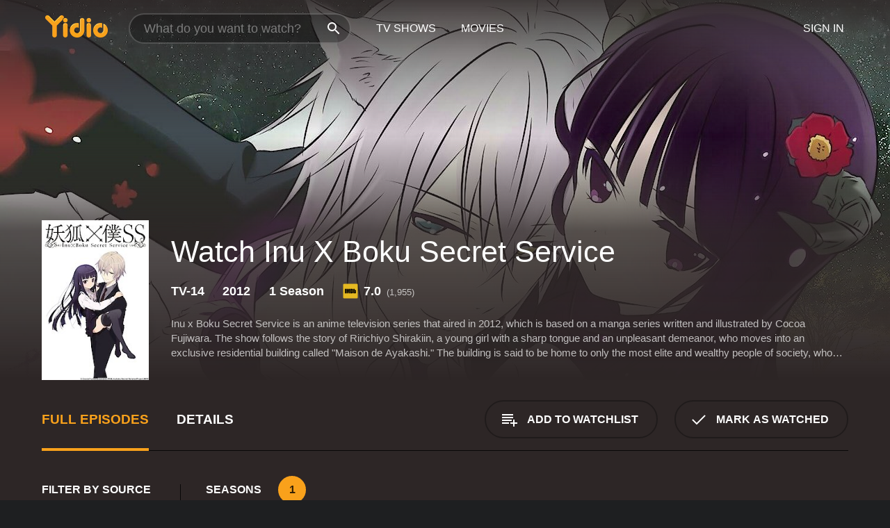

--- FILE ---
content_type: text/html; charset=UTF-8
request_url: https://www.yidio.com/show/inu-x-boku-secret-service
body_size: 11684
content:
<!doctype html>
<html  lang="en" xmlns:og="http://opengraphprotocol.org/schema/" xmlns:fb="http://www.facebook.com/2008/fbml">
<head prefix="og: http://ogp.me/ns# fb: http://ogp.me/ns/fb# video: http://ogp.me/ns/video#">
<title>Watch Inu X Boku Secret Service Online (2012) - Stream Episodes &amp; Seasons</title>
<meta charset="utf-8" />
<meta http-equiv="X-UA-Compatible" content="IE=edge,chrome=1" />
<meta name="description" content="Watch Inu X Boku Secret Service Full Episodes Online. Instantly find any Inu X Boku Secret Service full episode available from all 1 seasons with videos, reviews, news and more!" />
<meta name="viewport" content="width=device-width, initial-scale=1, minimum-scale=1" />

 
 


<link href="https://fonts.googleapis.com" rel="preconnect">

<link rel="icon" href="//cfm.yidio.com/favicon-16.png" sizes="16x16"/>
<link rel="icon" href="//cfm.yidio.com/favicon-32.png" sizes="32x32"/>
<link rel="icon" href="//cfm.yidio.com/favicon-96.png" sizes="96x96"/>
<link rel="icon" href="//cfm.yidio.com/favicon-128.png" sizes="128x128"/>
<link rel="icon" href="//cfm.yidio.com/favicon-192.png" sizes="192x192"/>
<link rel="icon" href="//cfm.yidio.com/favicon-228.png" sizes="228x228"/>
<link rel="shortcut icon" href="//cfm.yidio.com/favicon-196.png" sizes="196x196"/>
<link rel="apple-touch-icon" href="//cfm.yidio.com/favicon-152.png" sizes="152x152"/>
<link rel="apple-touch-icon" href="//cfm.yidio.com/favicon-180.png" sizes="180x180"/>

<link rel="alternate" href="android-app://com.yidio.androidapp/yidio/show/18653" />
<link rel="alternate" href="ios-app://664306931/yidio/show/18653" />
<link href="https://www.yidio.com/show/inu-x-boku-secret-service" rel="canonical" />
<meta property="og:title" content="Inu X Boku Secret Service"/> 
<meta property="og:url" content="https://www.yidio.com/show/inu-x-boku-secret-service"/> 
<meta property="og:image" content="//cfm.yidio.com/images/tv/18653/backdrop-1280x720.jpg"/> 
<meta property="fb:app_id" content="54975784392"/> 
<meta property="og:description" content="<p>Inu x Boku Secret Service is an anime television series that aired in 2012, which is based on a manga series written and illustrated by Cocoa Fujiw..."/> 
<meta property="og:site_name" content="Yidio"/> 
<meta property="og:type" content="video.tv_show" /> 



<script async src="https://www.googletagmanager.com/gtag/js?id=G-6PLMJX58PB"></script>

<script>
    /* ==================
        Global variables
       ================== */

	
	var globals={};
    
	var page = 'redesign/show';
	globals.page = 'redesign/show';
	
	var _bt = '';
    var baseUrl = 'https://www.yidio.com/';
    var cdnBaseUrl = '//cfm.yidio.com/';
    var appUrl = 'yidio://top-picks';
    var country = 'US';
    var fbAppId = '';
    var fbAppPerms = 'email,public_profile';
    var premiumUser = '';
	var user_premium_channels  = [];
	var MAIN_RANDOM_VARIABLE = "";
	var overlay_timer = 1000;
	var overlay_position = 200;
	var new_question_ads = 0;
	var new_movie_ads = 0;
	var new_links_ads = 0;
	var new_show_dir_ads = 0;
	var new_movie_dir_ads = 0;
	var random_gv = '';
	var yzd = '776660237977';
	globals.header_t_source = '';
	globals.utm_source = '';
	globals.utm_medium = '';
	globals.utm_campaign = '';
	globals.utm_term = '';
	globals.utm_content = '';
	globals.pid = '';
	globals.title = 'Inu X Boku Secret Service';
    
	
	var src_tt = '1';
	
	
			globals.contentId = "18653";
				globals.header_all_utm_params = '';
					globals.link_id = "18653";
		
					

    /* =============================
        Initialize Google Analytics
       ============================= */
	
    window.dataLayer = window.dataLayer || []; function gtag() {dataLayer.push(arguments);}
	
    gtag('js', new Date());
	gtag('config', 'G-6PLMJX58PB');
    
    /* ==================
        GA Error logging
       ================== */
    
	window.onerror = function(message, file, line, col, error) {
		var gaCategory = 'Errors';
		if (typeof page != 'undefined' && page != '') gaCategory = 'Errors (' + page + ')';
		
		var url = window.location.href;
		var gaLabel = '[URL]: ' + url;
		if (file != '' && file != url) gaLabel += ' [File]: ' + file;
		if (error != 'undefined' && error != null) label += ' [Trace]: ' + error.stack;
		gaLabel += ' [User Agent]: ' + navigator.userAgent;
		
		gtag('event', '(' + line + '): ' + message, { 'event_category': gaCategory, 'event_label': gaLabel });
		console.log('[Error]: ' + message + ' ' + gaLabel);
	}
	
	/* =======================
	    Initialize Optimizely
	   ======================= */
    
    window['optimizely'] = window['optimizely'] || [];
    
	/* ===============================
	    Handle in-source image errors
	   =============================== */
	
	const onImgError = (event) => {
		event.target.classList.add('error');
	};
	
	const onImgLoad = (event) => {
		event.target.classList.add('loaded');
	};
	
    
	
			globals.user_id = 0;
	</script>




<script defer src="//cfm.yidio.com/redesign/js/main.js?version=188" crossorigin="anonymous"></script>

	<script defer src="//cfm.yidio.com/redesign/js/detail.js?version=59" crossorigin="anonymous"></script>









	<style>

		/* ========
		    Global
		   ======== */
		
		* {
			transition: none;
		}
		
		h1, h2, h3, h4, p, blockquote, figure, ol, ul {
			margin: 0;
			padding: 0;
		}
		
		a {
			color: inherit;
			transition-duration: 0;
		}
		
		a:visited {
			color: inherit;
		}
		
		a:not(.border), button, .button {
			color: inherit;
		}
		
		
		img[data-src],
		img[onerror] {
			opacity: 0;
		}
		
		img[onerror].loaded {
			opacity: 1;
		}
		
		img {
			max-width: 100%;
			height: auto;
		}
		
		button {
			background: none;
			border: 0;
			border-color: rgba(0,0,0,0);
			font: inherit;
			padding: 0;
		}
		
		main {
			padding-top: 82px;
		}
		
		body {
			opacity: 0;
			font: 16px/1 'Open Sans', sans-serif;
			font-weight: 400;
			margin: 0;
		}
		
		header {
			position: fixed;
			z-index: 50;
			width: 100%;
			height: 82px;
			box-sizing: border-box;
			color: white;
		}
		
		header nav {
			position: absolute;
			width: 100%;
			height: 100%;
			box-sizing: border-box;
			padding: 0 47px;
		}
		
		header nav li {
			height: 100%;
			position: relative;
			float: left;
		}
		
		header nav a {
			display: block;
			text-transform: uppercase;
			text-align: center;
			line-height: 82px;
			padding: 0 18px;
		}
		
		header nav li.selected a {
			color: #f9a11b;
		}
		
		header nav .logo svg {
			margin-top: 23px;
		}
		
		header nav .search {
			width: 320px;
			padding: 19px 0;
			margin: 0 18px 0 12px;
		}
		
		header nav .search .icon {
			position: absolute;
			top: 29px;
			right: 13px;
			z-index: 20;
			width: 24px;
			height: 24px;
		}
		
		header nav .search input {
			width: 100%;
			height: 44px;
			border: 0;
			box-sizing: border-box;
			font-size: 110%;
			font-weight: 300;
			margin-bottom: 18px;
		}
		
		header nav .account {
			position: absolute;
			right: 0;
		}
		
		header nav .account li {
			float: right;
		}
		
		header nav li.sign-in {
			margin-right: 48px;
		}
		
		header nav a .border {
			display: inline;
			border: 2px solid #f9a11b;
			padding: 6px 16px;
		}
		
		@media only screen and (min-width: 1920px) {
			
			.main-wrapper {
				max-width: 1920px;
				margin: 0 auto;
			}
			
		}
		
	</style>




	
		<style>

			/* ==============
			    Detail Pages
			   ============== */
			
			body {
				color: white;
			}
			
			.masthead {
				display: flex;
				flex-direction: column;
				justify-content: flex-end;
				position: relative;
				overflow: hidden;
				margin-top: -82px;
				padding-top: 82px;
				box-sizing: border-box;
				height: 76vh;
				max-height: 56.25vw;
				min-height: 450px;
				font-size: 1.2vw;
				color: white;
			}
			
			.masthead .background {
				display: block;
				position: absolute;
				top: 0;
				left: 0;
				width: 100%;
				height: 100%;
			}
			
			.masthead .content {
				display: flex;
				align-items: center;
				z-index: 10;
				padding: 10vw 60px 0 60px;
			}
			
			.masthead .poster {
				position: relative;
				flex-shrink: 0;
				margin-right: 2.5vw;
				height: 18vw;
				width: 12vw;
			}
			
			.masthead .details {
				padding: 2vw 0;
			}
			
			.masthead .details h1 {
				font-size: 280%;
				font-weight: 400;
				margin-top: -0.3vw;
			}
			
			.masthead .details .tagline {
				font-size: 160%;
				font-weight: 300;
				font-style: italic;
				margin-top: 1vw;
			}
			
			.masthead .details .attributes {
				display: flex;
				align-items: center;
				font-size: 120%;
				font-weight: 700;
				margin-top: 1.9vw;
			}
			
			.masthead .details .attributes li {
				display: flex;
				align-items: center;
				margin-right: 2.1vw;
			}
			
			.masthead .details .attributes .icon {
				width: 1.7vw;
				height: 1.7vw;
				margin-right: 0.6vw;
			}
			
			.masthead .details .description {
				display: -webkit-box;
				-webkit-box-orient: vertical;
				line-height: 1.4em;
				max-height: 4.2em;
				color: rgba(255,255,255,0.7);
				overflow: hidden;
				margin-top: 2vw;
				text-overflow: ellipsis;
			}
			
			nav.page {
				display: flex;
				margin: 12px 60px 48px 60px;
				border-bottom: 1px solid rgba(0,0,0,0.8);
				padding: 19px 0;
			}
			
			nav.page > div {
				display: flex;
				margin: -20px;
			}
			
			nav.page label {
				display: flex;
				align-items: center;
				margin: 0 20px;
				font-weight: 600;
				text-transform: uppercase;
			}
			
			nav.page .sections label {
				font-size: 120%;
			}
			
			input[name=section] {
				display: none;
			}
			
			input[name=section]:nth-child(1):checked ~ nav.page .sections label:nth-child(1),
			input[name=section]:nth-child(2):checked ~ nav.page .sections label:nth-child(2),
			input[name=section]:nth-child(3):checked ~ nav.page .sections label:nth-child(3) {
				color: #f9a11b;
				box-shadow: inset 0 -4px #f9a11b;
			}
			
			nav.page .actions {
				margin-left: auto;
				margin-right: -12px;
			}
			
			nav.page .button.border {
				margin: 18px 12px;
			}
			
			.page-content {
				display: flex;
				margin: 48px 60px;
			}
			
			.button.border {
				display: flex;
				align-items: center;
				text-transform: uppercase;
				font-weight: 600;
				border: 2px solid rgba(0,0,0,0.3);
				padding: 0 1vw;
			}
			
			.button.border .icon {
				display: flex;
				align-items: center;
				justify-content: center;
				width: 4vw;
				height: 4vw;
			}
			
			.episodes .seasons span {
				border: 2px solid rgba(0,0,0,0.3);
			}
			
			.episodes .seasons input.unavailable + span {
				color: rgba(255,255,255,0.2);
				background: rgba(0,0,0,0.3);
				border-color: rgba(0,0,0,0);
			}
			
			.episodes .seasons input:checked + span {
				color: rgba(0,0,0,0.8);
				background: #f9a11b;
				border-color: #f9a11b;
				cursor: default;
			}
			
			/* Display ads */
			
			.tt.display ins {
				display: block;
			}
			
			@media only screen and (min-width: 1025px) {
				.page-content .column:nth-child(2) .tt.display ins {
					width: 300px;
				}
			}
			
			@media only screen and (min-width: 1440px) {
				
				.masthead {
					font-size: 1.1em;
				}
				
				.masthead .content {
					padding: 144px 60px 0 60px;
				}
				
				.masthead .poster {
					margin-right: 36px;
					height: 270px;
					width: 180px;
				}
				
				.masthead .details {
					padding: 16px 0;
				}
				
				.masthead .details h1 {
					margin-top: -8px;
				}
				
				.masthead .details .tagline {
					margin-top: 16px;
				}
				
				.masthead .details .attributes {
					margin-top: 28px;
				}
				
				.masthead .details .attributes li {
					margin-right: 32px;
				}
				
				.masthead .details .attributes .icon {
					width: 24px;
					height: 24px;
					margin-right: 8px;
				}
				
				.masthead .details .attributes .imdb .count {
					font-size: 70%;
					font-weight: 400;
				}
				
				.masthead .details .description {
					max-width: 1200px;
					margin-top: 26px;
				}
				
				.button.border {
					padding: 0 16px;
				}
				
				.button.border .icon {
					width: 48px;
					height: 48px;
				}
				
			}
			
			@media only screen and (min-width: 1920px) {
				
				.masthead {
					max-height: 960px;
				}
				
			}

		</style>
	


<link rel="preload" href="https://fonts.googleapis.com/css?family=Open+Sans:300,400,600,700" media="print" onload="this.media='all'">

<link rel="stylesheet" href="//cfm.yidio.com/redesign/css/main.css?version=89" media="print" onload="this.media='all'">

	<link rel="stylesheet" href="//cfm.yidio.com/redesign/css/detail.css?version=29" media="print" onload="this.media='all'">
	<link rel="stylesheet" href="//cfm.yidio.com/mobile/css/video-js.css?version=2" media="print" onload="this.media='all'">




 
	<script>
		// Display page content when last CSS is loaded

		var css = document.querySelectorAll('link[rel=stylesheet]');
		var count = css.length;
		var lastCSS = css[count - 1];

		lastCSS.addEventListener('load', function() {
			document.querySelector('body').classList.add('css-loaded');
		});
	</script>



</head>
<body class="show" >
		
	

			<div class="main-wrapper">
			  	<header  class="transparent" >
                <nav>
					<ul class="main">
						<li class="logo"> 
							<a href="https://www.yidio.com/" title="Yidio">
								<img srcset="//cfm.yidio.com/redesign/img/logo-topnav-1x.png 1x, //cfm.yidio.com/redesign/img/logo-topnav-2x.png 2x" width="90" height="32" alt="Yidio" />
							</a>
						</li>
						                            <li class="search">
                                <div class="icon"></div>
                                <input type="text" autocomplete="off" placeholder="What do you want to watch?"/>
                            </li>
                            <li class="tv-shows">
                                <div class="highlight"></div>
                                <a href="https://www.yidio.com/tv-shows">TV Shows</a>
                            </li>
                            <li class="movies">
                                <div class="highlight"></div>
                                <a href="https://www.yidio.com/movies">Movies</a>
                            </li>
                           
					</ul>
					<ul class="account">
                   						<li class="sign-in">
							<div class="sign-in-link">Sign In</div>
						</li>
						                     
					</ul>
				</nav>
			</header>
			            <main>

        		<!-- For pure CSS page section selecting -->
		<input type="radio" id="episodes" name="section" value="episodes" checked>
				<input type="radio" id="details" name="section" value="details">		
		<div class="masthead">
			<div class="content">
				<div class="poster show">
					
                    <img src="https://cfm.yidio.com/images/tv/18653/poster-180x270.jpg" srcset="https://cfm.yidio.com/images/tv/18653/poster-180x270.jpg 1x, https://cfm.yidio.com/images/tv/18653/poster-360x540.jpg 2x" alt="Inu X Boku Secret Service" crossOrigin="anonymous"/>
				                </div>
				<div class="details">
					<h1>Watch Inu X Boku Secret Service</h1>
					                    <ul class="attributes">
						<li>TV-14</li>						<li>2012</li>						<li>1 Season</li>						                        <li class="imdb">
							<svg class="icon" xmlns="http://www.w3.org/2000/svg" xmlns:xlink="http://www.w3.org/1999/xlink" width="24" height="24" viewBox="0 0 24 24"><path d="M0 0h24v24H0z" fill="rgba(0,0,0,0)"/><path d="M21.946.5H2.054A1.65 1.65 0 0 0 .501 2.029L.5 21.946a1.64 1.64 0 0 0 1.491 1.551.311.311 0 0 0 .043.003h19.932a.396.396 0 0 0 .042-.002 1.65 1.65 0 0 0 1.492-1.637V2.14A1.648 1.648 0 0 0 21.982.502L21.946.5z" fill="#e5b922"/><path d="M3.27 8.416h1.826v7.057H3.27zm5.7 0l-.42 3.3-.48-3.3H5.713v7.057H7.3l.006-4.66.67 4.66h1.138l.643-4.763v4.763h1.592V8.416zm5.213 7.057a5.116 5.116 0 0 0 .982-.071 1.18 1.18 0 0 0 .546-.254.924.924 0 0 0 .311-.5 5.645 5.645 0 0 0 .098-1.268v-2.475a8.333 8.333 0 0 0-.071-1.345 1.224 1.224 0 0 0-.3-.617 1.396 1.396 0 0 0-.715-.404 7.653 7.653 0 0 0-1.696-.123h-1.365v7.057zm.02-5.783a.273.273 0 0 1 .136.195 3.079 3.079 0 0 1 .033.617v2.736a2.347 2.347 0 0 1-.091.858c-.06.1-.22.163-.48.163V9.625a.839.839 0 0 1 .404.066zm2.535-1.274v7.057h1.645l.1-.448a1.528 1.528 0 0 0 .494.41 1.658 1.658 0 0 0 .649.13 1.209 1.209 0 0 0 .747-.227 1.007 1.007 0 0 0 .402-.539 4.108 4.108 0 0 0 .085-.943v-1.982a6.976 6.976 0 0 0-.033-.832.988.988 0 0 0-.163-.402.967.967 0 0 0-.409-.319 1.673 1.673 0 0 0-.631-.111 1.842 1.842 0 0 0-.656.123 1.556 1.556 0 0 0-.487.383v-2.3zm2.372 5.35a2.417 2.417 0 0 1-.052.643c-.032.1-.18.137-.292.137a.212.212 0 0 1-.214-.129 1.818 1.818 0 0 1-.058-.598v-1.87a2.042 2.042 0 0 1 .052-.598.204.204 0 0 1 .208-.117c.1 0 .26.04.298.137a1.775 1.775 0 0 1 .059.578z" fill="#010101"/></svg>
							<div class="score">7.0<span class="count">&nbsp;&nbsp;(1,955)</span></div>
						</li>					</ul>
                                        					<div class="description">
						<div class="container">
						<p>Inu x Boku Secret Service is an anime television series that aired in 2012, which is based on a manga series written and illustrated by Cocoa Fujiwara. The show follows the story of Ririchiyo Shirakiin, a young girl with a sharp tongue and an unpleasant demeanor, who moves into an exclusive residential building called "Maison de Ayakashi." The building is said to be home to only the most elite and wealthy people of society, who are protected by a team of secret service agents, each with their unique abilities.</p><p>Ririchiyo's reasons for moving into Maison de Ayakashi are not clear, but it seems she is attempting to distance herself from her influential family, who have a long history of controlling and manipulating her life. She is initially hesitant to socialize with the other tenants of the building, but is soon drawn into their world of mysterious powers, supernatural beings, and hidden agendas.</p><p>The show's primary focus is on Ririchiyo's growth as a person through her interactions with the other residents and the secret service agents. These encounters help her come to terms with her vulnerabilities and past regrets, which she has been suppressing for so long. As she gets to know her fellow tenants, she realizes they all have their own issues and secrets to conceal, and they depend on the secret service agents to protect them from some external threat.</p><p>The show's developing storyline is intertwined with the characters' supernatural powers, including several references to yokai, a type of supernatural creature in Japanese folklore. These powers range from physical abilities such as super strength, to more subtle ones, such as the capacity to control objects or cause others to dream. The residents' supernatural abilities create a unique world within Maison de Ayakashi, where residents must depend heavily on one another and their protective agents.</p><p>One of the show's recurring themes is love and the complexities that come with it. Ririchiyo finds herself drawn to the male lead, Soushi Miketsukami, who is a secret service agent assigned to protect her. Soushi has a history with Ririchiyo's family, which complicates their relationship. The show portrays the pair's dynamic in a way that is subtle and nuanced, making their relationship feel real and grounded.</p><p>There are some comedic moments throughout the show, which break up the somber tone that can be present. Yuichi Nakamura brings life to his character of Kagerou Shoukiin, a wealthy and eccentric man who claims to be the building's landlord. His interactions with the other residents are often hilarious and light-hearted, though his motives and intentions are not entirely clear.</p><p>The animation in Inu x Boku Secret Service is of high quality, with a detailed and colorful art style that captures the characters' inner emotions and their supernatural abilities. The sound design is excellent, matching the tone of the show's scenes and emphasizing key moments of tensions.</p><p>Inu x Boku Secret Service is a unique show that focuses on character development and interpersonal relationships, with a supernatural backdrop. The show's narrative can take some time to pick up pace, with the initial episodes feeling slow-paced, but the payoff is well worth the wait. It's an excellent series for anyone looking for a thought-provoking, character-driven show with supernatural elements.</p>
													<p>Inu X Boku Secret Service is a  series that ran for 1  seasons (12  episodes) between January 12, 2012 and  on </p>
												</div>
					</div>
                    				</div>
			</div>
			<div class="background ">				<img src="//cfm.yidio.com/images/tv/18653/backdrop-1280x720.jpg" width="100%" alt="Inu X Boku Secret Service" crossOrigin="anonymous"/>			</div>
		</div>

		<nav class="page">
			<div class="sections">
				<label for="episodes">Full Episodes</label>
								 <label for="details">Details</label>			</div>
			<div class="actions">
				<button type="button" class="button border action watchlist" data-type="show" data-id="18653">
					<div class="icon"></div>
					<div class="label">Add to Watchlist</div>
				</button>
				<button type="button" class="button border action watched" data-type="show" data-id="18653">
					<div class="icon"></div>
					<div class="label">Mark as Watched</span>
				</button>
			</div>
		</nav>
		 
		<div class="page-content">
			<div class="column">
				<section class="episodes">
					<div class="source-filter">
						<div class="title">Filter by Source</div>
						<div class="source-list">
							<label for="pay">
				         	<input type="checkbox" name="source" id="pay" value="pay">
				         	<span>Rent or Buy</span>
				         </label><hr><label for="amazon">
				<input type="checkbox" name="source" id="amazon" value="16">
				<span>Amazon</span>
			 </label>
			 <style>
				 input#amazon:hover { border-color: #8dc03d; }
				input#amazon:hover + span { color: #8dc03d; }
				input#amazon:checked { border-color: #8dc03d; background: #8dc03d; }
				 input#amazon:checked + span { color: #8dc03d; }
			 </style >
						</div>
					</div>
					<div class="results">
						<!-- Hidden ad used for cloning on episode expansion -->
						
                        
						<div class="seasons">
							<div class="title">Seasons</div>
							<div class="season-list"><label for="s1">
									<input type="radio" id="s1" name="season" value="1" checked>
									<span>1</span>
								</label></div>
						</div>
						<div class="episodes"><div class="episode" id="391711">
								<div class="summary">
									<div class="image"><img loading="lazy" src="//cfm.yidio.com/images/tv/18653/391711/episode-image-160x90.jpg" alt="E 12" onerror="onImgError(event)" onload="onImgLoad(event)"></div>
									<div class="text">
										<div class="title"><span class="number">12</span>. <span class="name">E 12</span></div>
										<div class="attributes">March 29, 2012</div>
									</div>
								</div>
								<div class="more-info">
									<div class="description">The residents are putting burying a time capsule for their future selves.  Ririchiyo has placed the wrong letter inside and gave a very personal one to Miketsukai. How will he react to such an emotional letter?a
</div>
								</div>
							</div><div class="episode" id="388130">
								<div class="summary">
									<div class="image"><img loading="lazy" src="//cfm.yidio.com/images/tv/18653/388130/episode-image-160x90.jpg" alt="Inu X Boku Secret Service 11" onerror="onImgError(event)" onload="onImgLoad(event)"></div>
									<div class="text">
										<div class="title"><span class="number">11</span>. <span class="name">Inu X Boku Secret Service 11</span></div>
										<div class="attributes">March 22, 2012</div>
									</div>
								</div>
								<div class="more-info">
									<div class="description">Miketsukami history is exposed. While other families revel when a child with youaki blood is born, it is vastly different in his family. The truth of Miketsukami obsession with Ririchiyo is exposed. 
</div>
								</div>
							</div><div class="episode" id="386685">
								<div class="summary">
									<div class="image"><img loading="lazy" src="//cfm.yidio.com/images/tv/18653/386685/episode-image-160x90.jpg" alt="The Unfaithful Dog" onerror="onImgError(event)" onload="onImgLoad(event)"></div>
									<div class="text">
										<div class="title"><span class="number">10</span>. <span class="name">The Unfaithful Dog</span></div>
										<div class="attributes">March 15, 2012</div>
									</div>
								</div>
								<div class="more-info">
									<div class="description">Kagerou sudden arrival caused such an uproar it interrupted Ririchiyo tea time with Miketsukami.  Her attempts the following day are futile; Kagerou has come to pick her up from school to tell her with an important message, S!</div>
								</div>
							</div><div class="episode" id="385303">
								<div class="summary">
									<div class="image"><img loading="lazy" src="//cfm.yidio.com/images/tv/18653/385303/episode-image-160x90.jpg" alt="The Day of the Promise" onerror="onImgError(event)" onload="onImgLoad(event)"></div>
									<div class="text">
										<div class="title"><span class="number">9</span>. <span class="name">The Day of the Promise</span></div>
										<div class="attributes">March 8, 2012</div>
									</div>
								</div>
								<div class="more-info">
									<div class="description">A series of commands have appeared in the mansion causing quite a stir.  But that means nothing to Ririchiyo as she frets over her upcoming tea with Miketsukami.  What will they talk about, what kind of tea will they drink, can she be true with her feelings?
</div>
								</div>
							</div><div class="episode" id="383048">
								<div class="summary">
									<div class="image"><img loading="lazy" src="//cfm.yidio.com/images/tv/18653/383048/episode-image-160x90.jpg" alt="Tea and Distance" onerror="onImgError(event)" onload="onImgLoad(event)"></div>
									<div class="text">
										<div class="title"><span class="number">8</span>. <span class="name">Tea and Distance</span></div>
										<div class="attributes">March 1, 2012</div>
									</div>
								</div>
								<div class="more-info">
									<div class="description">Ririchiyo wants the type of friendship the others share with their SS Agent.  But her inability to speak her true feelings and Miketsukami only able to talk in a formal matter doesn't help.  What can she do to break the barrier of Master / Servant? 
</div>
								</div>
							</div><div class="episode" id="382162">
								<div class="summary">
									<div class="image"><img loading="lazy" src="//cfm.yidio.com/images/tv/18653/382162/episode-image-160x90.jpg" alt="Their Night Alone" onerror="onImgError(event)" onload="onImgLoad(event)"></div>
									<div class="text">
										<div class="title"><span class="number">7</span>. <span class="name">Their Night Alone</span></div>
										<div class="attributes">February 23, 2012</div>
									</div>
								</div>
								<div class="more-info">
									<div class="description">A ghost has invaded the mansion and security measures have been activated. Nobara, Sorinozuka, and Chino are locked in the cafeteria, Watanuki and Natsume in the hallway, while Ririchiyo and Miketsukami are locked in her room.  This is the perfect time for Ririchiyo to express her feelings, but she still can't get the words out. 
</div>
								</div>
							</div><div class="episode" id="381445">
								<div class="summary">
									<div class="image"><img loading="lazy" src="//cfm.yidio.com/images/tv/18653/381445/episode-image-160x90.jpg" alt="Don't Think Don't Think" onerror="onImgError(event)" onload="onImgLoad(event)"></div>
									<div class="text">
										<div class="title"><span class="number">6</span>. <span class="name">Don't Think Don't Think</span></div>
										<div class="attributes">February 16, 2012</div>
									</div>
								</div>
								<div class="more-info">
									<div class="description">Roromiya spends a lot of her time in her own world. Watanuki believes people don't understand to her.  And Ririchiyo wants to get closer to her, but doesn't know how.</div>
								</div>
							</div><div class="episode" id="381446">
								<div class="summary">
									<div class="image"><img loading="lazy" src="//cfm.yidio.com/images/tv/18653/381446/episode-image-160x90.jpg" alt="Kagerou of the Spring" onerror="onImgError(event)" onload="onImgLoad(event)"></div>
									<div class="text">
										<div class="title"><span class="number">5</span>. <span class="name">Kagerou of the Spring</span></div>
										<div class="attributes">February 9, 2012</div>
									</div>
								</div>
								<div class="more-info">
									<div class="description">Ririchiyo has been getting disturbing text messages from a block number.  Though she shrugs them off, the messages are becoming more frequent and threating.  Ririchiyo, while being used to stalkers, might not be as lucky as this stalker knows her secret. 
</div>
								</div>
							</div><div class="episode" id="381447">
								<div class="summary">
									<div class="image"><img loading="lazy" src="//cfm.yidio.com/images/tv/18653/381447/episode-image-160x90.jpg" alt="Ayakashi Kan Walk Rally" onerror="onImgError(event)" onload="onImgLoad(event)"></div>
									<div class="text">
										<div class="title"><span class="number">4</span>. <span class="name">Ayakashi Kan Walk Rally</span></div>
										<div class="attributes">February 2, 2012</div>
									</div>
								</div>
								<div class="more-info">
									<div class="description">A former resident of the complex, Watanuki has returned from training with his SS, Natsume.  Watanuki, Natsume, and Souishi have known each other since childhood, and Natsume hints that he knows secrets about Souishi's past.</div>
								</div>
							</div><div class="episode" id="381448">
								<div class="summary">
									<div class="image"><img loading="lazy" src="//cfm.yidio.com/images/tv/18653/381448/episode-image-160x90.jpg" alt="The Real Contract" onerror="onImgError(event)" onload="onImgLoad(event)"></div>
									<div class="text">
										<div class="title"><span class="number">3</span>. <span class="name">The Real Contract</span></div>
										<div class="attributes">January 26, 2012</div>
									</div>
								</div>
								<div class="more-info">
									<div class="description">After dealing with the stress of making a good impression at her new school, Ririchiyo notices Soushi turning down an admirer. After questioning him about it, her emotions get the best of her and this time, the contract has been terminated.</div>
								</div>
							</div><div class="episode" id="381449">
								<div class="summary">
									<div class="image"><img loading="lazy" src="//cfm.yidio.com/images/tv/18653/381449/episode-image-160x90.jpg" alt="A Lonely Dog" onerror="onImgError(event)" onload="onImgLoad(event)"></div>
									<div class="text">
										<div class="title"><span class="number">2</span>. <span class="name">A Lonely Dog</span></div>
										<div class="attributes">January 19, 2012</div>
									</div>
								</div>
								<div class="more-info">
									<div class="description">Ririchiyo is out shopping and Sorinozuka goal is to keep her out the complex until 6.  Upon their return, Karuta is missing, as they set out to find Ririchiyo is forced to show her true side.</div>
								</div>
							</div><div class="episode" id="381400">
								<div class="summary">
									<div class="image"><img loading="lazy" src="//cfm.yidio.com/images/tv/18653/381400/episode-image-160x90.jpg" alt="Dog and Me" onerror="onImgError(event)" onload="onImgLoad(event)"></div>
									<div class="text">
										<div class="title"><span class="number">1</span>. <span class="name">Dog and Me</span></div>
										<div class="attributes">January 12, 2012</div>
									</div>
								</div>
								<div class="more-info">
									<div class="description">Maison de Ayakashi is an exclusive apartment complex; each tenant gets their own Secret Service bodyguard. Ririchiyo has finally convinced her parents to let her live alone, but when Soushi introduces himself has her S.S. she will try everything she can to drive him away.</div>
								</div>
							</div></div>
					</div>
				</section>
								                <section class="details">
					                     <div class="description">
						<div class="name">Description</div>
						<div class="value"></div>
					</div>
															<div class="where-to-watch">
							<div class="name">Where to Watch Inu X Boku Secret Service</div>
							<div class="value">
							Inu X Boku Secret Service is available for streaming on the  website, both individual episodes and full seasons. You can also watch Inu X Boku Secret Service on demand at Amazon.
							</div>
						</div>
					                    					<ul class="links">
						                        <li>
							<div class="name">Genres</div>
							<div class="value">
								<a href="https://www.yidio.com/category/action--adventure" title="Action & Adventure">Action & Adventure</a><a href="https://www.yidio.com/category/anime" title="Anime">Anime</a>
							</div>
						</li>
                                                						<li>
							<div class="name">Cast</div>
							<div class="value">
								<div>Kana Hanazawa</div><div>Mamoru Miyano</div><div>Tomokazu Sugita</div><div>Yuichi Nakamura</div><div>Rina Hidaka</div>
							</div>
						</li>
                                                					</ul>
					                    					<ul class="attributes">
						                        <li>
							<div class="name">Premiere Date</div>
							<div class="value">January 12, 2012</div>
						</li>
                                                						<li>
							<div class="name">IMDB Rating</div>
							<div class="value">7.0<span class="count">&nbsp;&nbsp;(1,955)</span></div>
						</li>
                        					</ul>
                    				</section>
                			</div>
					</div>
				<div class="browse-sections recommendations">
			<section>
						<div class="title">If You Like Inu X Boku Secret Service, Then Try...</div>
						<div class="slideshow poster-slideshow">
						<a class="show" href="https://www.yidio.com/show/kampfer" title="Kampfer">
					<div class="poster"><img class="poster" loading="lazy" src="//cfm.yidio.com/images/tv/20286/poster-193x290.jpg" width="100%" alt=""></div>
					<div class="content"><div class="title">Kampfer</div></div>
					</a><a class="show" href="https://www.yidio.com/show/to-loveru-darkness" title="To Loveru Darkness">
					<div class="poster"><img class="poster" loading="lazy" src="//cfm.yidio.com/images/tv/23325/poster-193x290.jpg" width="100%" alt=""></div>
					<div class="content"><div class="title">To Loveru Darkness</div></div>
					</a><a class="show" href="https://www.yidio.com/show/kimi-ni-todoke-from-me-to-you" title="Kimi ni Todoke - From Me To You">
					<div class="poster"><img class="poster" loading="lazy" src="//cfm.yidio.com/images/tv/20838/poster-193x290.jpg" width="100%" alt=""></div>
					<div class="content"><div class="title">Kimi Ni Todoke - From Me To You</div></div>
					</a><a class="show" href="https://www.yidio.com/show/wolf-girl-and-black-prince" title="Wolf Girl & Black Prince">
					<div class="poster"><img class="poster" loading="lazy" src="//cfm.yidio.com/images/tv/27265/poster-193x290.jpg" width="100%" alt=""></div>
					<div class="content"><div class="title">Wolf Girl & Black Prince</div></div>
					</a><a class="show" href="https://www.yidio.com/show/kamigami-no-asobi" title="Kamigami no Asobi">
					<div class="poster"><img class="poster" loading="lazy" src="//cfm.yidio.com/images/tv/25557/poster-193x290.jpg" width="100%" alt=""></div>
					<div class="content"><div class="title">Kamigami No Asobi</div></div>
					</a><a class="show" href="https://www.yidio.com/show/my-teen-romantic-comedy-snafu-too" title="My Teen Romantic Comedy SNAFU Too!">
					<div class="poster"><img class="poster" loading="lazy" src="//cfm.yidio.com/images/tv/28443/poster-193x290.jpg" width="100%" alt=""></div>
					<div class="content"><div class="title">My Teen Romantic Comedy SNAFU Too!</div></div>
					</a><a class="show" href="https://www.yidio.com/show/love-live-school-idol-project" title="Love Live! School Idol Project">
					<div class="poster"><img class="poster" loading="lazy" src="//cfm.yidio.com/images/tv/21466/poster-193x290.jpg" width="100%" alt=""></div>
					<div class="content"><div class="title">Love Live! School Idol Project</div></div>
					</a><a class="show" href="https://www.yidio.com/show/uta-no-prince-sama" title="Uta no Prince Sama">
					<div class="poster"><img class="poster" loading="lazy" src="//cfm.yidio.com/images/tv/22398/poster-193x290.jpg" width="100%" alt=""></div>
					<div class="content"><div class="title">Uta No Prince Sama</div></div>
					</a><a class="show" href="https://www.yidio.com/show/love-stage" title="Love Stage">
					<div class="poster"><img class="poster" loading="lazy" src="//cfm.yidio.com/images/tv/27399/poster-193x290.jpg" width="100%" alt=""></div>
					<div class="content"><div class="title">Love Stage</div></div>
					</a><a class="show" href="https://www.yidio.com/show/seraph-of-the-end-vampire-reign" title="Seraph of the End: Vampire Reign">
					<div class="poster"><img class="poster" loading="lazy" src="//cfm.yidio.com/images/tv/28205/poster-193x290.jpg" width="100%" alt=""></div>
					<div class="content"><div class="title">Seraph Of The End: Vampire Reign</div></div>
					</a><a class="show" href="https://www.yidio.com/show/guilty-crown" title="Guilty Crown">
					<div class="poster"><img class="poster" loading="lazy" src="//cfm.yidio.com/images/tv/17226/poster-193x290.jpg" width="100%" alt=""></div>
					<div class="content"><div class="title">Guilty Crown</div></div>
					</a>
						</div>
						</section><section>
						<div class="title">Top TV Shows</div>
						<div class="slideshow poster-slideshow">
						<a class="show" href="https://www.yidio.com/show/yo-gabba-gabba" title="Yo Gabba Gabba">
					<div class="poster"><img class="poster" loading="lazy" src="//cfm.yidio.com/images/tv/5431/poster-193x290.jpg" width="100%" alt=""></div>
					<div class="content"><div class="title">Yo Gabba Gabba</div></div>
					</a><a class="show" href="https://www.yidio.com/show/it-welcome-to-derry" title="IT: Welcome to Derry">
					<div class="poster"><img class="poster" loading="lazy" src="//cfm.yidio.com/images/tv/120549/poster-193x290.jpg" width="100%" alt=""></div>
					<div class="content"><div class="title">IT: Welcome To Derry</div></div>
					</a><a class="show" href="https://www.yidio.com/show/fraggle-rock" title="Fraggle Rock">
					<div class="poster"><img class="poster" loading="lazy" src="//cfm.yidio.com/images/tv/4389/poster-193x290.jpg" width="100%" alt=""></div>
					<div class="content"><div class="title">Fraggle Rock</div></div>
					</a><a class="show" href="https://www.yidio.com/show/american-monster" title="American Monster">
					<div class="poster"><img class="poster" loading="lazy" src="//cfm.yidio.com/images/tv/39810/poster-193x290.jpg" width="100%" alt=""></div>
					<div class="content"><div class="title">American Monster</div></div>
					</a><a class="show" href="https://www.yidio.com/show/euphoria" title="Euphoria">
					<div class="poster"><img class="poster" loading="lazy" src="//cfm.yidio.com/images/tv/56048/poster-193x290.jpg" width="100%" alt=""></div>
					<div class="content"><div class="title">Euphoria</div></div>
					</a><a class="show" href="https://www.yidio.com/show/the-rookie" title="The Rookie">
					<div class="poster"><img class="poster" loading="lazy" src="//cfm.yidio.com/images/tv/49461/poster-193x290.jpg" width="100%" alt=""></div>
					<div class="content"><div class="title">The Rookie</div></div>
					</a><a class="show" href="https://www.yidio.com/show/carpool-karaoke" title="Carpool Karaoke">
					<div class="poster"><img class="poster" loading="lazy" src="//cfm.yidio.com/images/tv/40389/poster-193x290.jpg" width="100%" alt=""></div>
					<div class="content"><div class="title">Carpool Karaoke</div></div>
					</a><a class="show" href="https://www.yidio.com/show/jeopardy" title="Jeopardy!">
					<div class="poster"><img class="poster" loading="lazy" src="//cfm.yidio.com/images/tv/6263/poster-193x290.jpg" width="100%" alt=""></div>
					<div class="content"><div class="title">Jeopardy!</div></div>
					</a><a class="show" href="https://www.yidio.com/show/landman" title="Landman">
					<div class="poster"><img class="poster" loading="lazy" src="//cfm.yidio.com/images/tv/74572/poster-193x290.jpg" width="100%" alt=""></div>
					<div class="content"><div class="title">Landman</div></div>
					</a><a class="show" href="https://www.yidio.com/show/the-view" title="The View">
					<div class="poster"><img class="poster" loading="lazy" src="//cfm.yidio.com/images/tv/585/poster-193x290.jpg" width="100%" alt=""></div>
					<div class="content"><div class="title">The View</div></div>
					</a><a class="show" href="https://www.yidio.com/show/sesame-street" title="Sesame Street">
					<div class="poster"><img class="poster" loading="lazy" src="//cfm.yidio.com/images/tv/2763/poster-193x290.jpg" width="100%" alt=""></div>
					<div class="content"><div class="title">Sesame Street</div></div>
					</a>
						</div>
						</section>
		</div>
       </main>
        <footer>
      <div class="links">
        <nav class="main">
          <ul class="first-line">
            <li><a href="https://www.yidio.com/">Home</a></li>
            <li><a href="https://www.yidio.com/tv-shows">Top Shows</a></li>
            <li><a href="https://www.yidio.com/movies">Top Movies</a></li>
            <li><a href="https://help.yidio.com/support/home" rel="noopener noreferrer">Help</a></li>
            <li><a href="https://www.yidio.com/app/">Download App</a></li>
            <li><a href="https://www.yidio.com/aboutus">About</a></li>	
            <li><a href="https://www.yidio.com/jobs">Careers</a></li>
          </ul>
          <ul class="second-line">
            <li><span>&copy; 2026 Yidio LLC</span></li>
            <li><a href="https://www.yidio.com/privacy">Privacy Policy</a></li>
            <li><a href="https://www.yidio.com/tos">Terms of Use</a></li>
            <li><a href="https://www.yidio.com/tos#copyright">DMCA</a></li>
          </ul>
        </nav>
        <nav class="social">
          <ul>
            <li><a class="facebook" title="Facebook" href="https://www.facebook.com/Yidio" target="_blank" rel="noopener noreferrer"></a></li>
            <li><a class="twitter" title="Twitter" href="https://twitter.com/yidio" target="_blank" rel="noopener noreferrer"></a></li>
          </ul>
        </nav>
      </div>
    </footer>
        
    </div>
    
        
    <script type="application/ld+json">
{
  "@context": "http://schema.org",
  "@type": "TVSeries",
  "name": "Inu X Boku Secret Service",
  "url": "https://www.yidio.com/show/inu-x-boku-secret-service",
  "description": "Inu x Boku Secret Service is an anime television series that aired in 2012, which is based on a manga series written and illustrated by Cocoa Fujiwara. The show follows the story of Ririchiyo Shirakiin, a young girl with a sharp tongue and an unpleasant demeanor, who moves into an exclusive residential building called \"Maison de Ayakashi.\" The building is said to be home to only the most elite and wealthy people of society, who are protected by a team of secret service agents, each with their unique abilities.Ririchiyo's reasons for moving into Maison de Ayakashi are not clear, but it seems she is attempting to distance herself from her influential family, who have a long history of controlling and manipulating her life. She is initially hesitant to socialize with the other tenants of the building, but is soon drawn into their world of mysterious powers, supernatural beings, and hidden agendas.The show's primary focus is on Ririchiyo's growth as a person through her interactions with the other residents and the secret service agents. These encounters help her come to terms with her vulnerabilities and past regrets, which she has been suppressing for so long. As she gets to know her fellow tenants, she realizes they all have their own issues and secrets to conceal, and they depend on the secret service agents to protect them from some external threat.The show's developing storyline is intertwined with the characters' supernatural powers, including several references to yokai, a type of supernatural creature in Japanese folklore. These powers range from physical abilities such as super strength, to more subtle ones, such as the capacity to control objects or cause others to dream. The residents' supernatural abilities create a unique world within Maison de Ayakashi, where residents must depend heavily on one another and their protective agents.One of the show's recurring themes is love and the complexities that come with it. Ririchiyo finds herself drawn to the male lead, Soushi Miketsukami, who is a secret service agent assigned to protect her. Soushi has a history with Ririchiyo's family, which complicates their relationship. The show portrays the pair's dynamic in a way that is subtle and nuanced, making their relationship feel real and grounded.There are some comedic moments throughout the show, which break up the somber tone that can be present. Yuichi Nakamura brings life to his character of Kagerou Shoukiin, a wealthy and eccentric man who claims to be the building's landlord. His interactions with the other residents are often hilarious and light-hearted, though his motives and intentions are not entirely clear.The animation in Inu x Boku Secret Service is of high quality, with a detailed and colorful art style that captures the characters' inner emotions and their supernatural abilities. The sound design is excellent, matching the tone of the show's scenes and emphasizing key moments of tensions.Inu x Boku Secret Service is a unique show that focuses on character development and interpersonal relationships, with a supernatural backdrop. The show's narrative can take some time to pick up pace, with the initial episodes feeling slow-paced, but the payoff is well worth the wait. It's an excellent series for anyone looking for a thought-provoking, character-driven show with supernatural elements.",
  "dateCreated": "2012-01-12"
  ,"contentRating": "TV-14" 
  ,"aggregateRating":[{
  	"@type":"AggregateRating",
		"ratingCount": "1955",
		"ratingValue":	"7.0",
		"bestRating": "10",
		"worstRating": "0"	
  }]
   ,"actor": [{"@type":"Person","name": "Kana HanazawaMamoru MiyanoTomokazu SugitaYuichi NakamuraRina Hidaka"}]
  ,"genre":["Action & Adventure","Anime"]
  
  ,"image": "https://cfm.yidio.com/images/tv/18653/poster-193x290.jpg"
  ,"numberOfEpisodes": "12","containsSeason": [{"@type":"TVSeason","seasonNumber": "1","numberOfEpisodes": "12","episode":[{"@type":"TVEpisode","episodeNumber": "12","name": "E 12","datePublished": "2012-03-29"},{"@type":"TVEpisode","episodeNumber": "11","name": "Inu X Boku Secret Service 11","datePublished": "2012-03-22"},{"@type":"TVEpisode","episodeNumber": "10","name": "The Unfaithful Dog","datePublished": "2012-03-15"},{"@type":"TVEpisode","episodeNumber": "9","name": "The Day of the Promise","datePublished": "2012-03-08"},{"@type":"TVEpisode","episodeNumber": "8","name": "Tea and Distance","datePublished": "2012-03-01"},{"@type":"TVEpisode","episodeNumber": "7","name": "Their Night Alone","datePublished": "2012-02-23"},{"@type":"TVEpisode","episodeNumber": "6","name": "Don't Think Don't Think","datePublished": "2012-02-16"},{"@type":"TVEpisode","episodeNumber": "5","name": "Kagerou of the Spring","datePublished": "2012-02-09"},{"@type":"TVEpisode","episodeNumber": "4","name": "Ayakashi Kan Walk Rally","datePublished": "2012-02-02"},{"@type":"TVEpisode","episodeNumber": "3","name": "The Real Contract","datePublished": "2012-01-26"},{"@type":"TVEpisode","episodeNumber": "2","name": "A Lonely Dog","datePublished": "2012-01-19"},{"@type":"TVEpisode","episodeNumber": "1","name": "Dog and Me","datePublished": "2012-01-12"}]}]
}
</script>
    <script type="application/ld+json">
{
"@context": "https://schema.org",
"@type": "BreadcrumbList",
"itemListElement": [{
"@type": "ListItem",
"position": 1,
"item": {
"@id": "https://www.yidio.com/",
"name": "Home"
}
},{
"@type": "ListItem",
"position": 2,
"item": {
"@id": "https://www.yidio.com/tv-shows/",
"name": "TV Shows"
}
},{
"@type": "ListItem",
"position": 3,
"item": {
"name": "Inu X Boku Secret Service"
}
}]
}
</script>
     
    <!-- Facebook Pixel Code -->
    <script>
    !function(f,b,e,v,n,t,s){if(f.fbq)return;n=f.fbq=function(){n.callMethod?
    n.callMethod.apply(n,arguments):n.queue.push(arguments)};if(!f._fbq)f._fbq=n;
    n.push=n;n.loaded=!0;n.version='2.0';n.queue=[];t=b.createElement(e);t.async=!0;
    t.src=v;s=b.getElementsByTagName(e)[0];s.parentNode.insertBefore(t,s)}(window,
    document,'script','https://connect.facebook.net/en_US/fbevents.js');
    fbq('init', '772716306073427'); // Insert your pixel ID here.
    fbq('track', 'PageView');
    </script>
    <noscript><img height="1" width="1" style="display:none"
    src="https://www.facebook.com/tr?id=772716306073427&ev=PageView&noscript=1"
    /></noscript>
    <!-- DO NOT MODIFY -->
    <!-- End Facebook Pixel Code -->
    
          
        <!-- Reddit Pixel -->
        <script>
        !function(w,d){if(!w.rdt){var p=w.rdt=function(){p.sendEvent?p.sendEvent.apply(p,arguments):p.callQueue.push(arguments)};p.callQueue=[];var t=d.createElement("script");t.src="https://www.redditstatic.com/ads/pixel.js",t.async=!0;var s=d.getElementsByTagName("script")[0];s.parentNode.insertBefore(t,s)}}(window,document);rdt('init','t2_g3y337j');rdt('track', 'PageVisit');
        </script>
        <!-- DO NOT MODIFY UNLESS TO REPLACE A USER IDENTIFIER -->
        <!-- End Reddit Pixel -->
      
        </body>
</html>
